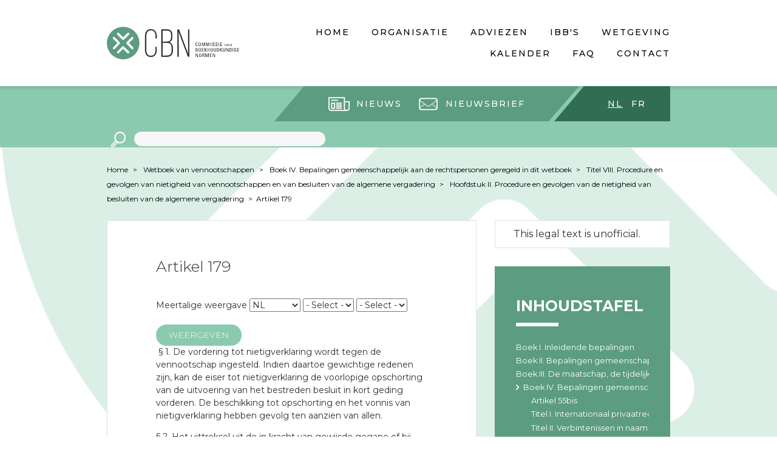

--- FILE ---
content_type: text/html; charset=UTF-8
request_url: https://www.cbn-cnc.be/nl/node/1110
body_size: 5156
content:
<!DOCTYPE html>
<html lang="nl" dir="ltr">
<head>
<!-- Google Tag Manager -->
<script>(function(w,d,s,l,i){w[l]=w[l]||[];w[l].push({'gtm.start':
new Date().getTime(),event:'gtm.js'});var f=d.getElementsByTagName(s)[0],
j=d.createElement(s),dl=l!='dataLayer'?'&l='+l:'';j.async=true;j.src=
'https://www.googletagmanager.com/gtm.js?id='+i+dl;f.parentNode.insertBefore(j,f);
})(window,document,'script','dataLayer','GTM-TCNKD5L');</script>
<!-- End Google Tag Manager -->
  <meta charset="utf-8" />
<meta name="Generator" content="Drupal 9 (https://www.drupal.org)" />
<meta name="MobileOptimized" content="width" />
<meta name="HandheldFriendly" content="true" />
<meta name="viewport" content="width=device-width, initial-scale=1.0" />
<link rel="icon" href="/themes/custom/cnc_cbn/favicon.ico" type="image/vnd.microsoft.icon" />
<link rel="alternate" hreflang="nl" href="https://www.cbn-cnc.be/nl/node/1110" />
<link rel="alternate" hreflang="fr" href="https://www.cbn-cnc.be/fr/node/1110" />
<link rel="canonical" href="https://www.cbn-cnc.be/nl/node/1110" />
<link rel="shortlink" href="https://www.cbn-cnc.be/nl/node/1110" />

  <title>Artikel 179 | CNC CBN</title>
  <link rel="stylesheet" media="all" href="/sites/default/files/css/css_AANNHmxtJfGC2JKZ3JZyqtLdbGqJd3_tvnIyyBEFdiw.css" />
<link rel="stylesheet" media="all" href="/sites/default/files/css/css_mt1bojd1nZyjWOaR61Y7JMS_q9dXm9xecMEr4pLWPOo.css" />
<link rel="stylesheet" media="all" href="https://fonts.googleapis.com/css?family=Montserrat:100,200,300,400,500,600,700&amp;subset=latin-ext" />
<link rel="stylesheet" media="all" href="/sites/default/files/css/css_0aR3wHw7qekAn56qqV9tIy0NxBre00yIh_MzhxMcJBE.css" />

  

  <link rel="apple-touch-icon" sizes="120x120" href="themes/custom/cnc_cbn/images/touch/apple-touch-icon.png">
  <link rel="icon" type="image/png" href="themes/custom/cnc_cbn/images/touch/favicon-32x32.png" sizes="32x32">
  <link rel="icon" type="image/png" href="themes/custom/cnc_cbn/images/touch/favicon-16x16.png" sizes="16x16">
  <link rel="manifest" href="themes/custom/cnc_cbn/images/touch/manifest.json">
  <link rel="mask-icon" href="themes/custom/cnc_cbn/images/touch/safari-pinned-tab.svg" color="#5bbad5">
  <meta name="theme-color" content="#ffffff">
</head>
<body class="one-sidebar sidebar-second path-node page-node-type-legal-article">
<!-- Google Tag Manager (noscript) -->
<noscript><iframe src="https://www.googletagmanager.com/ns.html?id=GTM-TCNKD5L"
height="0" width="0" style="display:none;visibility:hidden"></iframe></noscript>
<!-- End Google Tag Manager (noscript) -->
  <a href="#main-content" class="visually-hidden focusable skip-link">
    Skip to main content
  </a>
      
  
        <div class="dialog-off-canvas-main-canvas" data-off-canvas-main-canvas>
    <div class="layout-container">

  <header role="banner" class="l-header">
    <div class="l-mobile-menu">
        <div class="region region-mobile-logo">
    <div id="block-sitebranding" class="block block-system block-system-branding-block">
  
    
        <a href="/nl" rel="home" class="site-logo">
      <img src="/themes/custom/cnc_cbn/logo-nl.svg" alt="Home" />
    </a>
      </div>

  </div>

        <div class="region region-mobile-menu">
    <nav role="navigation" aria-labelledby="block-mainmenunl-3-menu" id="block-mainmenunl-3" class="block block-menu navigation menu--main-menu-nl">
            
  <h2 class="visually-hidden" id="block-mainmenunl-3-menu">Main menu NL</h2>
  

        
              <ul class="menu">
                    <li class="menu-item">
        <a href="/nl" data-title="Home" data-drupal-link-system-path="&lt;front&gt;">Home</a>
              </li>
                <li class="menu-item menu-item--collapsed">
        <a href="/nl/voorstelling-van-de-cbn" data-title="Organisatie" data-drupal-link-system-path="node/157">Organisatie</a>
              </li>
                <li class="menu-item menu-item--collapsed">
        <a href="/nl/adviezen" data-title="Adviezen" data-drupal-link-system-path="node/135">Adviezen</a>
              </li>
                <li class="menu-item menu-item--collapsed">
        <a href="/nl/individuele-beslissingen" data-title="IBB&#039;s" data-drupal-link-system-path="node/1838">IBB&#039;s</a>
              </li>
                <li class="menu-item">
        <a href="/nl/wetteksten" data-title="Wetgeving" data-drupal-link-system-path="node/1505">Wetgeving</a>
              </li>
                <li class="menu-item">
        <a href="/nl/kalender" data-title="Kalender" data-drupal-link-system-path="node/81">Kalender</a>
              </li>
                <li class="menu-item">
        <a href="/nl/faq" data-title="FAQ" data-drupal-link-system-path="node/121">FAQ</a>
              </li>
                <li class="menu-item menu-item--collapsed">
        <a href="/nl/contacteer-ons" data-title="Contact" data-drupal-link-system-path="node/142">Contact</a>
              </li>
        </ul>
  


  </nav>

  </div>

    </div>
    <div class="l-primary-menu l-desktop-menu">
      
  <div class="region region-primary-menu">
    <div class="region-inner region-primary-menu-inner">
      <div id="block-cnc-cbn-branding" class="block block-system block-system-branding-block">
  
    
        <a href="/nl" rel="home" class="site-logo">
      <img src="/themes/custom/cnc_cbn/logo-nl.svg" alt="Home" />
    </a>
      </div>
<nav role="navigation" aria-labelledby="block-mainmenunl-menu" id="block-mainmenunl" class="block block-menu navigation menu--main-menu-nl">
            
  <h2 class="visually-hidden" id="block-mainmenunl-menu">Main menu NL</h2>
  

        
              <ul class="menu">
                    <li class="menu-item">
        <a href="/nl" data-title="Home" data-drupal-link-system-path="&lt;front&gt;">Home</a>
              </li>
                <li class="menu-item menu-item--collapsed">
        <a href="/nl/voorstelling-van-de-cbn" data-title="Organisatie" data-drupal-link-system-path="node/157">Organisatie</a>
              </li>
                <li class="menu-item menu-item--collapsed">
        <a href="/nl/adviezen" data-title="Adviezen" data-drupal-link-system-path="node/135">Adviezen</a>
              </li>
                <li class="menu-item menu-item--collapsed">
        <a href="/nl/individuele-beslissingen" data-title="IBB&#039;s" data-drupal-link-system-path="node/1838">IBB&#039;s</a>
              </li>
                <li class="menu-item">
        <a href="/nl/wetteksten" data-title="Wetgeving" data-drupal-link-system-path="node/1505">Wetgeving</a>
              </li>
                <li class="menu-item">
        <a href="/nl/kalender" data-title="Kalender" data-drupal-link-system-path="node/81">Kalender</a>
              </li>
                <li class="menu-item">
        <a href="/nl/faq" data-title="FAQ" data-drupal-link-system-path="node/121">FAQ</a>
              </li>
                <li class="menu-item menu-item--collapsed">
        <a href="/nl/contacteer-ons" data-title="Contact" data-drupal-link-system-path="node/142">Contact</a>
              </li>
        </ul>
  


  </nav>

    </div>
  </div>

    </div>
    <div class="l-tertiary-menu l-desktop-menu">
      
    </div>
    <div class="l-secondary-menu">
        <div class="region region-secondary-menu">
    <div id="block-dazzlelanguageswitcherblock" class="block block-dazzle-language-switcher block-dazzle-switcher-block">
  
    
      <div class="language-switcher item-list"><ul><li><a href="/nl/node/1110" class="language-switcher_link language-switcher_link--nl language-switcher_link--active" hreflang="nl">nl</a></li><li><a href="/fr/node/1110" class="language-switcher_link language-switcher_link--fr" rel="alternate" hreflang="fr">fr</a></li></ul></div>
  </div>
<nav role="navigation" aria-labelledby="block-secondarymenunl-menu" id="block-secondarymenunl" class="block-secondary-menu block block-menu navigation menu--secondary-menu-nl">
            
  <h2 class="visually-hidden" id="block-secondarymenunl-menu">Secondary menu NL</h2>
  

        
              <ul class="menu">
                    <li class="menu-item">
        <a href="/nl/nieuws" class="icon-news" data-drupal-link-system-path="node/29">Nieuws</a>
              </li>
                <li class="menu-item">
        <a href="/nl/nieuwsbrief" class="icon-envelope" data-drupal-link-system-path="node/1810">Nieuwsbrief</a>
              </li>
        </ul>
  


  </nav>
<div class="views-exposed-form block block-views block-views-exposed-filter-blocksearch-all-content-block-1" data-drupal-selector="views-exposed-form-search-all-content-block-1" id="block-exposed-form-search-all">
  
    
      <form action="/nl/zoeken" method="get" id="views-exposed-form-search-all-content-block-1" accept-charset="UTF-8">
  <div class="form--inline clearfix">
  <div class="js-form-item form-item js-form-type-textfield form-type-textfield js-form-item-search form-item-search form-no-label">
        <input data-drupal-selector="edit-search" type="text" id="edit-search" name="search" value="" size="30" maxlength="128" class="form-text" />

        </div>
<div data-drupal-selector="edit-actions" class="form-actions js-form-wrapper form-wrapper" id="edit-actions"><input data-drupal-selector="edit-submit-search-all-content" type="submit" id="edit-submit-search-all-content" value="Apply" class="button js-form-submit form-submit" />
</div>

</div>

</form>

  </div>

  </div>

    </div>
  </header>

  <main role="main" class="l-main node-1110">
    

    

      <div class="region region-breadcrumb">
    <div id="block-cnc-cbn-breadcrumbs" class="block block-system block-system-breadcrumb-block">
  
    
        <nav class="breadcrumb" role="navigation" aria-labelledby="system-breadcrumb">
    <h2 id="system-breadcrumb" class="visually-hidden">You are here</h2>
    <ul class="breadcrumb-list">
          <li>
                  <a href="/nl">Home</a>
              </li>
          <li>
                  <a href="/nl/node/859">Wetboek van vennootschappen</a>
              </li>
          <li>
                  <a href="/nl/node/944">Boek IV. Bepalingen gemeenschappelijk aan de rechtspersonen geregeld in dit wetboek </a>
              </li>
          <li>
                  <a href="/nl/node/1100">Titel VIII. Procedure en gevolgen van nietigheid van vennootschappen en van besluiten van de algemene vergadering </a>
              </li>
          <li>
                  <a href="/nl/node/1108">Hoofdstuk II. Procedure en gevolgen van de nietigheid van besluiten van de algemene vergadering </a>
              </li>
          <li class="current"><a href="#">Artikel 179</a></li>
    </ul>
  </nav>

  </div>

  </div>


    <a id="main-content" tabindex="-1"></a>
    <div class="l-main-inner">
      <div class="row">
        <section class="l-content">
            <div class="region region-content">
    <div data-drupal-messages-fallback class="hidden"></div>
<div id="block-cnc-cbn-content" class="block block-system block-system-main-block">
  
    
      

<div class="node node--type-legal-article node--view-mode-full ds-1col clearfix">

  

      <div class="group-content">
      
            <div class="field field--name-node-title field--type-ds field--label-hidden field__item"><h1>
  Artikel 179
</h1>
</div>
      
            <div class="field field--name-cnc-cbn-legal-multilingual-display-form field--type-ds field--label-hidden field__item"><form class="cnc-cbn-legal-multilingual-display-form" data-drupal-selector="cnc-cbn-legal-multilingual-display-form" action="/nl/node/1110" method="post" id="cnc-cbn-legal-multilingual-display-form" accept-charset="UTF-8">
  Meertalige weergave<div class="js-form-item form-item js-form-type-select form-type-select js-form-item-langcode-0 form-item-langcode-0 form-no-label">
        <select data-drupal-selector="edit-langcode-0" id="edit-langcode-0" name="langcode[0]" class="form-select required" required="required" aria-required="true"><option value="">- Select -</option><option value="nl" selected="selected">NL</option><option value="fr">FR</option></select>
        </div>
<div class="js-form-item form-item js-form-type-select form-type-select js-form-item-langcode-1 form-item-langcode-1 form-no-label">
        <select data-drupal-selector="edit-langcode-1" id="edit-langcode-1" name="langcode[1]" class="form-select required" required="required" aria-required="true"><option value="" selected="selected">- Select -</option><option value="nl">NL</option><option value="fr">FR</option></select>
        </div>
<div class="js-form-item form-item js-form-type-select form-type-select js-form-item-langcode-2 form-item-langcode-2 form-no-label">
        <select data-drupal-selector="edit-langcode-2" id="edit-langcode-2" name="langcode[2]" class="form-select"><option value="" selected="selected">- Select -</option><option value="nl">NL</option><option value="fr">FR</option></select>
        </div>
<input data-drupal-selector="edit-submit" type="submit" id="edit-submit" name="op" value="Weergeven" class="button js-form-submit form-submit" />
<input autocomplete="off" data-drupal-selector="form-rh8heqkj0w8ne5a4q5djodmzhi1doocyhpflkt944ji" type="hidden" name="form_build_id" value="form-rH8heqKj0W8ne5A4q5DJOdmzhi1DoocYhPflKt944JI" />
<input data-drupal-selector="edit-cnc-cbn-legal-multilingual-display-form" type="hidden" name="form_id" value="cnc_cbn_legal_multilingual_display_form" />

</form>
</div>
      
            <div class="field field--name-field-article-text field--type-text-long field--label-hidden field__item">
        <p> § 1. De vordering tot nietigverklaring wordt tegen de vennootschap ingesteld. Indien daartoe gewichtige redenen zijn, kan de eiser tot nietigverklaring de voorlopige opschorting van de uitvoering van het bestreden besluit in kort geding vorderen. De beschikking tot opschorting en het vonnis van nietigverklaring hebben gevolg ten aanzien van allen.</p>

<p>§ 2. Het uittreksel uit de in kracht van gewijsde gegane of bij voorraad uitvoerbare rechterlijke beslissing waarbij de opschorting of de nietigheid van een besluit van de algemene vergadering wordt uitgesproken, alsook het uittreksel uit de rechterlijke beslissing waarbij voornoemd bij voorraad uitvoerbare vonnis wordt tenietgedaan, worden neergelegd en bekendgemaakt overeenkomstig de artikelen 67 en 73.</p>

<p>Dat uittreksel vermeldt:</p>

<ol class="lower-latin-bracket"><li>de naam en de zetel van de vennootschap;</li>
	<li>de datum van de beslissing en de rechter die ze heeft gewezen.</li>
</ol><p>§ 3. Het uittreksel uit de in kracht van gewijsde gegane of bij voorraad uitvoerbare rechterlijke beslissing waarbij de nietigheid van een statutenwijziging wordt uitgesproken, alsook het uittreksel uit de rechterlijke beslissing waarbij voornoemd bij voorraad uitvoerbare vonnis wordt tenietgedaan, worden neergelegd en bekendgemaakt overeenkomstig de artikelen 67 en 73.</p>

<p>Dat uittreksel vermeldt:</p>

<ol class="lower-latin-bracket"><li>de naam en de zetel van de vennootschap;</li>
	<li>de datum van de beslissing en de rechter die ze heeft gewezen.</li>
</ol>
      </div>
      
    </div>
  
</div>


  </div>

  </div>

        </section>
        
                  <aside class="l-sidebar-second" role="complementary">
              <div class="region region-sidebar-second">
    <div id="block-legalmetainformation" class="block block-cnc-cbn-legal block-cnc-cbn-legal-meta-info-block">
  
    
      

<div class="node node--type-legal-text node--view-mode-meta-information ds-1col clearfix">

  

      <div class="group-content">
      
    </div>
  
</div>

<div class="unofficial-legal-text-notice">This legal text is unofficial.</div>
  </div>
<div id="block-booknavigation" class="block block-book block-book-navigation">
  
      <h2>Inhoudstafel</h2>
    
      
              <ul class="menu">
                    <li class="menu-item menu-item--collapsed">
        <a href="/nl/node/860" hreflang="nl">Boek I. Inleidende bepalingen</a>
              </li>
                <li class="menu-item menu-item--collapsed">
        <a href="/nl/node/897" hreflang="nl">Boek II. Bepalingen gemeenschappelijk aan alle vennootschappen </a>
              </li>
                <li class="menu-item menu-item--collapsed">
        <a href="/nl/node/929" hreflang="nl">Boek III. De maatschap, de tijdelijke handelsvennootschap en de stille handelsvennootschap </a>
              </li>
                <li class="menu-item menu-item--expanded menu-item--active-trail">
        <a href="/nl/node/944" hreflang="nl">Boek IV. Bepalingen gemeenschappelijk aan de rechtspersonen geregeld in dit wetboek </a>
                                <ul class="menu">
                    <li class="menu-item">
        <a href="/nl/node/945" hreflang="nl">Artikel 55bis</a>
              </li>
                <li class="menu-item menu-item--collapsed">
        <a href="/nl/node/946" hreflang="nl">Titel I. Internationaal privaatrechtelijke bepalingen </a>
              </li>
                <li class="menu-item menu-item--collapsed">
        <a href="/nl/node/951" hreflang="nl">Titel II. Verbintenissen in naam van een vennootschap in oprichting </a>
              </li>
                <li class="menu-item menu-item--collapsed">
        <a href="/nl/node/953" hreflang="nl">Titel III. Organen </a>
              </li>
                <li class="menu-item menu-item--collapsed">
        <a href="/nl/node/960" hreflang="nl">Titel IV. De naam van een vennootschap </a>
              </li>
                <li class="menu-item menu-item--collapsed">
        <a href="/nl/node/962" hreflang="nl">Titel V. Oprichting en openbaarmakingsformaliteiten </a>
              </li>
                <li class="menu-item menu-item--collapsed">
        <a href="/nl/node/1003" hreflang="nl">Titel VI. De jaarrekening en de geconsolideerde jaarrekening </a>
              </li>
                <li class="menu-item menu-item--collapsed">
        <a href="/nl/node/1066" hreflang="nl">Titel VII. De wettelijke controle van de jaarrekening en van de geconsolideerde jaarrekening</a>
              </li>
                <li class="menu-item menu-item--expanded menu-item--active-trail">
        <a href="/nl/node/1100" hreflang="nl">Titel VIII. Procedure en gevolgen van nietigheid van vennootschappen en van besluiten van de algemene vergadering </a>
                                <ul class="menu">
                    <li class="menu-item menu-item--collapsed">
        <a href="/nl/node/1101" hreflang="nl">Hoofdstuk I. Procedure en gevolgen van de nietigheid van vennootschappen en van overeengekomen wijzigingen in vennootschapsakten </a>
              </li>
                <li class="menu-item menu-item--expanded menu-item--active-trail">
        <a href="/nl/node/1108" hreflang="nl">Hoofdstuk II. Procedure en gevolgen van de nietigheid van besluiten van de algemene vergadering </a>
                                <ul class="menu">
                    <li class="menu-item">
        <a href="/nl/node/1109" hreflang="nl">Artikel 178</a>
              </li>
                <li class="menu-item menu-item--active-trail">
        <a href="/nl/node/1110" hreflang="nl">Artikel 179</a>
              </li>
                <li class="menu-item">
        <a href="/nl/node/1111" hreflang="nl">Artikel 180</a>
              </li>
        </ul>
  
              </li>
        </ul>
  
              </li>
                <li class="menu-item menu-item--collapsed">
        <a href="/nl/node/1112" hreflang="nl">Titel IX. Ontbinding en vereffening </a>
              </li>
                <li class="menu-item menu-item--collapsed">
        <a href="/nl/node/1138" hreflang="nl">Titel X. Rechtsvorderingen en verjaring </a>
              </li>
        </ul>
  
              </li>
        </ul>
  


  </div>

  </div>

          </aside>
              </div>
    </div>
  </main>

  <footer role="contentinfo" class="l-footer">
    <section class="l-footer-top">
        <div class="region region-footer-top">
    <div id="block-footeraddressen" class="block-footer-item block block-block-content block-block-content0080b40e-841e-48b6-9145-902000d82a0d">
  
    
      
            <div class="clearfix text-formatted field field--name-body field--type-text-with-summary field--label-hidden field__item"><p><span class="block-footer-item-title"><strong>CBN - CNC </strong></span><br />
City Atrium<br />
Vooruitgangstraat 50 - 8ste verd.<br />
1210 Brussel</p>
</div>
      
  </div>
<div id="block-footercontacten" class="block-footer-item block block-block-content block-block-content052f8870-4b5b-4fcc-a287-d2ec4f631295">
  
    
      
            <div class="clearfix text-formatted field field--name-body field--type-text-with-summary field--label-hidden field__item"><p><span class="block-footer-item-title"><strong>Contact</strong></span><br />
Tel +32 (0)2 221 83 00<br />
Email <a href="mailto:cnc-cbn@cnc-cbn.be">cnc-cbn@cnc-cbn.be</a></p>
</div>
      
  </div>
<nav role="navigation" aria-labelledby="block-footermenunl-menu" id="block-footermenunl" class="block-footer-menu block block-menu navigation menu--footer-menu-nl">
            
  <h2 class="visually-hidden" id="block-footermenunl-menu">Footer menu NL</h2>
  

        
              <ul class="menu">
                    <li class="menu-item">
        <a href="/nl/voorstelling-van-de-cbn" data-drupal-link-system-path="node/157">Organisatie</a>
              </li>
                <li class="menu-item">
        <a href="/nl/vacatures" data-drupal-link-system-path="node/1633">Vacatures</a>
              </li>
                <li class="menu-item">
        <a href="/nl/toegankelijkheidsverklaring" data-drupal-link-system-path="node/2938">Toegankelijkheidsverklaring</a>
              </li>
        </ul>
  


  </nav>

  </div>

    </section>
    <section class="l-footer-bottom">
        <div class="region region-footer-bottom">
    <div id="block-copyright" class="block block-block-content block-block-contentb6f9ed5f-8c61-4392-9326-ba185f26850d">
  
    
      
            <div class="clearfix text-formatted field field--name-body field--type-text-with-summary field--label-hidden field__item"><p>2018 © CNC-CBN</p>
</div>
      
  </div>
<div id="block-createdbydazzle" class="block block-block-content block-block-content3656d6d6-62a7-4ef9-9e0a-1055bcb5fa90">
  
    
      
            <div class="clearfix text-formatted field field--name-body field--type-text-with-summary field--label-hidden field__item"><p>Created by <a href="https://www.dazzle.be">dazzle</a></p>
</div>
      
  </div>

  </div>

    </section>
  </footer>

</div>
  </div>

  
  
  <script type="application/json" data-drupal-selector="drupal-settings-json">{"path":{"baseUrl":"\/","scriptPath":null,"pathPrefix":"nl\/","currentPath":"node\/1110","currentPathIsAdmin":false,"isFront":false,"currentLanguage":"nl"},"pluralDelimiter":"\u0003","suppressDeprecationErrors":true,"statistics":{"data":{"nid":"1110"},"url":"\/core\/modules\/statistics\/statistics.php"},"ajaxTrustedUrl":{"form_action_p_pvdeGsVG5zNF_XLGPTvYSKCf43t8qZYSwcfZl2uzM":true,"\/nl\/zoeken":true},"user":{"uid":0,"permissionsHash":"5e89fcb5a2b5efb6e7b34c5b18996e45455f45f94e873c9cf34ad7778d6ec70a"}}</script>
<script src="/sites/default/files/js/js_X9PXoh-JBTGrkxsGVpOjer-wt9ii5qQrD7jQWJofeBE.js"></script>

</body>
</html>


--- FILE ---
content_type: image/svg+xml
request_url: https://www.cbn-cnc.be/themes/custom/cnc_cbn/images/icons/news-icon.svg
body_size: 865
content:
<svg xmlns="http://www.w3.org/2000/svg" xmlns:xlink="http://www.w3.org/1999/xlink" width="35" height="23" viewBox="0 0 35 23"><g><g transform="translate(-1430 -160)"><image width="35" height="23" transform="translate(1430 160)" xlink:href="[data-uri]"/></g></g></svg>

--- FILE ---
content_type: image/svg+xml
request_url: https://www.cbn-cnc.be/themes/custom/cnc_cbn/images/icons/list-icon-white.svg
body_size: 299
content:
<svg xmlns="http://www.w3.org/2000/svg" xmlns:xlink="http://www.w3.org/1999/xlink" width="5" height="9" viewBox="0 0 5 9"><g><g transform="translate(-1310 -435)"><image width="5" height="9" transform="translate(1310 435)" xlink:href="[data-uri]"/></g></g></svg>

--- FILE ---
content_type: image/svg+xml
request_url: https://www.cbn-cnc.be/themes/custom/cnc_cbn/images/icons/organisation.svg
body_size: 1107
content:
<svg xmlns="http://www.w3.org/2000/svg" xmlns:xlink="http://www.w3.org/1999/xlink" width="63" height="63" viewBox="0 0 63 63"><defs><path id="2mlsa" d="M1243.5 907a29.5 29.5 0 1 1 0 59 29.5 29.5 0 0 1 0-59z"/></defs><g><g transform="translate(-1212 -905)"><use fill="none" xlink:href="#2mlsa"/><use fill="#fff" fill-opacity="0" stroke="#fff" stroke-linecap="round" stroke-linejoin="round" stroke-miterlimit="50" stroke-width="4" xlink:href="#2mlsa"/></g><g transform="translate(-1212 -905)"><image width="16" height="36" transform="translate(1235 916)" xlink:href="[data-uri]"/></g></g></svg>


--- FILE ---
content_type: image/svg+xml
request_url: https://www.cbn-cnc.be/themes/custom/cnc_cbn/logo-nl.svg
body_size: 7098
content:
<svg id="Calque_1" data-name="Calque 1" xmlns="http://www.w3.org/2000/svg" viewBox="0 0 107.92 26.59"><defs><style>.cls-1{fill:#13110c;}.cls-2{fill:#1d1d1b;stroke:#1d1d1b;stroke-linecap:round;stroke-linejoin:round;stroke-width:0.31px;}.cls-3{fill:#5c9c80;}.cls-4{fill:#fff;}</style></defs><title>2018_CBN-LOGO_NL_RGB</title><path class="cls-1" d="M73.56,13.69a.67.67,0,0,0-.08-.42.48.48,0,0,0-.32-.12.44.44,0,0,0-.43.22s-.08.1-.08.59v.76c0,.7.23.78.51.78.11,0,.45,0,.45-.6H74c0,.9-.62.9-.81.9-.36,0-.9,0-.9-1.13v-.81c0-.81.36-1,.92-1s.78.29.75.85Z"/><path class="cls-1" d="M74.81,14.72v-.94a.9.9,0,1,1,1.8,0v.94c0,.79-.29,1.1-.9,1.1S74.81,15.51,74.81,14.72Zm1.43,0v-1c0-.6-.41-.62-.53-.62s-.53,0-.53.62v1c0,.63.18.78.53.78S76.24,15.36,76.24,14.73Z"/><path class="cls-1" d="M81.42,15.76h-.34V12.9h.59l.72,2.4h0l.73-2.4h.6v2.86h-.36V13.22h0l-.8,2.54h-.34l-.78-2.54h0Z"/><path class="cls-1" d="M77.89,15.76h-.34V12.9h.59l.72,2.4h0l.73-2.4h.6v2.86h-.36V13.22h0L79,15.76h-.34l-.78-2.54h0Z"/><path class="cls-1" d="M85.1,15.76h-.36V12.9h.36Z"/><path class="cls-1" d="M86.39,14.91V15a.45.45,0,0,0,.48.51c.29,0,.51-.12.51-.46,0-.63-1.28-.56-1.28-1.42a.76.76,0,0,1,.84-.78.7.7,0,0,1,.79.84h-.38c0-.31-.1-.52-.44-.52a.4.4,0,0,0-.44.42c0,.63,1.28.54,1.28,1.45,0,.6-.42.8-.89.8-.84,0-.84-.64-.84-.91Z"/><path class="cls-1" d="M88.91,14.91V15a.45.45,0,0,0,.48.51c.29,0,.51-.12.51-.46,0-.63-1.28-.56-1.28-1.42a.76.76,0,0,1,.84-.78.7.7,0,0,1,.79.84h-.38c0-.31-.1-.52-.44-.52a.4.4,0,0,0-.44.42c0,.63,1.28.54,1.28,1.45,0,.6-.42.8-.89.8-.84,0-.84-.64-.84-.91Z"/><path class="cls-1" d="M91.56,15.76H91.2V12.9h.36Z"/><path class="cls-1" d="M92.57,15.76V12.9H94v.32H92.93v.92h1v.32h-1v1h1.13v.32Z"/><path class="cls-1" d="M96.57,15.76h-.27L95.78,14H96l.41,1.57h0L96.86,14h.23Z"/><path class="cls-1" d="M97.51,15.11v-.59a.56.56,0,1,1,1.13,0v.59c0,.5-.18.69-.56.69S97.51,15.6,97.51,15.11Zm.89,0v-.61c0-.37-.26-.39-.33-.39s-.33,0-.33.39v.61c0,.39.11.49.33.49S98.41,15.51,98.41,15.12Z"/><path class="cls-1" d="M99.22,15.11v-.59a.56.56,0,1,1,1.13,0v.59c0,.5-.18.69-.56.69S99.22,15.6,99.22,15.11Zm.89,0v-.61c0-.37-.26-.39-.33-.39s-.33,0-.33.39v.61c0,.39.11.49.33.49S100.12,15.51,100.12,15.12Z"/><path class="cls-1" d="M101.17,14.94v.82h-.23V14h.62a.4.4,0,0,1,.43.45.39.39,0,0,1-.33.41h0c.21,0,.28.1.29.46a2.71,2.71,0,0,0,.06.47h-.24a2,2,0,0,1-.07-.6.24.24,0,0,0-.27-.23Zm0-.2h.34c.16,0,.24-.14.24-.3a.24.24,0,0,0-.24-.27h-.34Z"/><path class="cls-1" d="M72.34,20.22V17.36h.93a.65.65,0,0,1,.64.29A.77.77,0,0,1,74,18a.59.59,0,0,1-.49.68v0a.61.61,0,0,1,.59.68c0,.73-.53.8-.86.8Zm.36-1.66h.53a.44.44,0,0,0,0-.89H72.7Zm0,1.34h.51a.48.48,0,0,0,.53-.49c0-.46-.28-.53-.65-.53H72.7Z"/><path class="cls-1" d="M74.87,19.18v-.94a.9.9,0,1,1,1.8,0v.94c0,.79-.29,1.1-.9,1.1S74.87,20,74.87,19.18Zm1.43,0v-1c0-.6-.41-.62-.53-.62s-.53,0-.53.62v1c0,.63.18.78.53.78S76.3,19.82,76.3,19.19Z"/><path class="cls-1" d="M77.46,20.22V17.36h1.47v.32H77.83v.92h1v.32h-1v1H79v.32Z"/><path class="cls-1" d="M79.6,20.22V17.36H80v1.26h0l1-1.26h.41l-1,1.29,1.1,1.57H81l-1-1.49h0v1.49Z"/><path class="cls-1" d="M82,20.22V17.36h.36V18.6h1V17.36h.36v2.86h-.36V18.91h-1v1.31Z"/><path class="cls-1" d="M84.53,19.18v-.94a.9.9,0,1,1,1.8,0v.94c0,.79-.29,1.1-.9,1.1S84.53,20,84.53,19.18Zm1.43,0v-1c0-.6-.41-.62-.53-.62s-.53,0-.53.62v1c0,.63.18.78.53.78S86,19.82,86,19.19Z"/><path class="cls-1" d="M87.11,17.36h.36v1.83c0,.63.19.78.53.78s.53-.16.53-.78V17.36h.36v1.81c0,.79-.29,1.1-.9,1.1s-.9-.31-.9-1.1Z"/><path class="cls-1" d="M89.71,17.36h.88a.76.76,0,0,1,.77.44,3,3,0,0,1,.13.9,2.39,2.39,0,0,1-.17,1.15c-.15.25-.44.37-.94.37h-.66Zm.36,2.54h.34c.51,0,.69-.19.69-.86v-.58c0-.58-.18-.79-.56-.79h-.48Z"/><path class="cls-1" d="M92.28,20.22V17.36h.36v1.26h0l1-1.26h.41l-1,1.29,1.1,1.57h-.47l-1-1.49h0v1.49Z"/><path class="cls-1" d="M94.63,17.36H95v1.83c0,.63.19.78.53.78s.53-.16.53-.78V17.36h.36v1.81c0,.79-.29,1.1-.9,1.1s-.9-.31-.9-1.1Z"/><path class="cls-1" d="M99.2,17.36v2.86h-.5l-1.13-2.48h0v2.48h-.32V17.36h.51l1.11,2.45h0V17.36Z"/><path class="cls-1" d="M100,17.36h.88a.76.76,0,0,1,.77.44,3,3,0,0,1,.13.9,2.39,2.39,0,0,1-.17,1.15c-.15.25-.44.37-.94.37H100Zm.36,2.54h.34c.51,0,.69-.19.69-.86v-.58c0-.58-.18-.79-.56-.79h-.48Z"/><path class="cls-1" d="M103,20.22h-.36V17.36H103Z"/><path class="cls-1" d="M105.23,18.13c0-.34-.14-.52-.51-.52-.11,0-.53,0-.53.62v1c0,.63.18.78.53.78a.9.9,0,0,0,.51-.13V19h-.53v-.32h.89v1.39a1.76,1.76,0,0,1-.88.21c-.61,0-.9-.31-.9-1.1v-.94a.83.83,0,0,1,.9-.93c.62,0,.91.23.89.82Z"/><path class="cls-1" d="M106.44,20.22V17.36h1.47v.32h-1.11v.92h1v.32h-1v1h1.13v.32Z"/><path class="cls-1" d="M74.28,21.82v2.86h-.5L72.66,22.2h0v2.48h-.32V21.82h.51L74,24.27h0V21.82Z"/><path class="cls-1" d="M75.23,23.63v-.94a.9.9,0,1,1,1.8,0v.94c0,.79-.29,1.1-.9,1.1S75.23,24.42,75.23,23.63Zm1.43,0v-1c0-.6-.41-.62-.53-.62s-.53,0-.53.62v1c0,.63.18.78.53.78S76.65,24.27,76.65,23.65Z"/><path class="cls-1" d="M78.31,23.36v1.31h-.36V21.82h1a.65.65,0,0,1,.69.71.62.62,0,0,1-.52.65h0c.33.05.45.16.47.74a4.29,4.29,0,0,0,.1.75h-.38a3.27,3.27,0,0,1-.11-1,.38.38,0,0,0-.43-.36Zm0-.32h.55c.26,0,.39-.23.39-.48a.39.39,0,0,0-.38-.44h-.55Z"/><path class="cls-1" d="M80.79,24.68h-.34V21.82H81l.72,2.4h0l.73-2.4h.6v2.86h-.36V22.14h0l-.8,2.54h-.34l-.78-2.54h0Z"/><path class="cls-1" d="M84,24.68V21.82h1.47v.32H84.41v.92h1v.32h-1v1h1.13v.32Z"/><path class="cls-1" d="M88.3,21.82v2.86h-.5L86.67,22.2h0v2.48h-.32V21.82h.51L88,24.27h0V21.82Z"/><path class="cls-2" d="M40.57,7.69v1.7h-.69V7.66c0-2.68-1-4.91-3.9-4.91S32,5,32,7.66V18.93c0,2.68,1,4.88,3.93,4.88s3.9-2.2,3.9-4.88V16.51h.69V18.9c0,3.05-1.26,5.57-4.63,5.57s-4.6-2.52-4.6-5.57V7.69c0-3.05,1.26-5.57,4.6-5.57S40.57,4.64,40.57,7.69Z"/><path class="cls-2" d="M49,2.28c3.21,0,4.25,1.61,4.25,4.56V8.26c0,2.45-.66,3.93-3.15,4.31,2.61.38,3.59,2.17,3.59,4.72v2c0,3.12-1.32,5.07-4.66,5.07H44.6v-22Zm-.85,10c3.05,0,4.41-.72,4.41-3.93V6.88c0-2.58-.79-3.93-3.56-3.93H45.29v9.35ZM49,23.65c2.9,0,4-1.64,4-4.41v-2c0-3.18-1.51-4.34-4.53-4.34H45.29V23.65Z"/><path class="cls-2" d="M58.38,24.31h-.66v-22h1L66.44,22.9V2.28h.66v22h-.85l-7.87-21Z"/><circle class="cls-3" cx="13.3" cy="13.3" r="13.3"/><path class="cls-4" d="M10.6,13.82a0,0,0,0,1,0,0,.68.68,0,0,1-.1.1L6.42,18.06a.94.94,0,0,1-1.3,0,.92.92,0,0,1,0-1.3L8.55,13.3,5.12,9.84a.92.92,0,0,1,0-1.3.94.94,0,0,1,1.3,0l4.07,4.12a.63.63,0,0,1,.1.1s0,0,0,0a1.32,1.32,0,0,1,.07.13s0,0,0,0a.83.83,0,0,0,0,.13s0,0,0,0v.1s0,.06,0,.07,0,.06,0,.07v.12s0,0,0,0,0,.1,0,.13,0,0,0,0Z"/><path class="cls-4" d="M16,12.78a0,0,0,0,1,0,0,.68.68,0,0,1,.1-.1l4.07-4.12a.94.94,0,0,1,1.3,0,.92.92,0,0,1,0,1.3L18,13.3l3.43,3.46a.92.92,0,0,1,0,1.3.94.94,0,0,1-1.3,0l-4.07-4.12a.63.63,0,0,1-.1-.1s0,0,0,0a1.32,1.32,0,0,1-.07-.13s0,0,0,0a.83.83,0,0,0,0-.13s0,0,0,0v-.1s0-.06,0-.07,0-.06,0-.07v-.12s0,0,0,0,0-.1,0-.13,0,0,0,0Z"/><path class="cls-4" d="M12.78,10.6a0,0,0,0,1,0,0,.68.68,0,0,1-.1-.1L8.54,6.42a.94.94,0,0,1,0-1.3.92.92,0,0,1,1.3,0L13.3,8.55l3.46-3.43a.92.92,0,0,1,1.3,0,.94.94,0,0,1,0,1.3l-4.12,4.07a.63.63,0,0,1-.1.1s0,0,0,0a1.32,1.32,0,0,1-.13.07h0l-.13,0h-.14l-.07,0-.07,0h-.14l-.13,0h0Z"/><path class="cls-4" d="M13.82,16a0,0,0,0,1,0,0,.68.68,0,0,1,.1.1l4.12,4.07a.94.94,0,0,1,0,1.3.92.92,0,0,1-1.3,0L13.3,18,9.84,21.48a.92.92,0,0,1-1.3,0,.94.94,0,0,1,0-1.3l4.12-4.07a.63.63,0,0,1,.1-.1s0,0,0,0a1.32,1.32,0,0,1,.13-.07h0l.13,0h.14l.07,0,.07,0h.14l.13,0h0Z"/></svg>